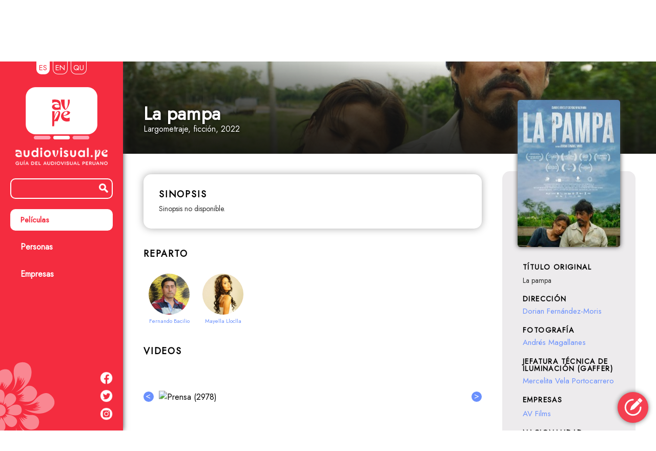

--- FILE ---
content_type: text/html; charset=UTF-8
request_url: https://audiovisual.pe/es/titulo/2197/la-pampa
body_size: 68101
content:
<!DOCTYPE html>
<html lang="es">

    <head>

        <title>La pampa (2022) | audiovisual.pe - Guía del audiovisual peruano</title>
        <meta charset="utf-8">
        <meta name="viewport" content="width=device-width, initial-scale=1">
        <meta name="description" content="">
        <meta property='og:url' content="https://audiovisual.pe/titulo/2197/la-pampa" />
        <meta property='og:image' content="https://audiovisual.pe/imagenes/contenido/la-pampa-av-1685497937.jpg" />
        <meta property='og:type' content=" video.movie " />
        <meta property='og:title' content="La pampa (2022) | audiovisual.pe - Guía del audiovisual peruano" />
        <meta property='og:site_name' content="audiovisual.pe" />
        <meta property='og:description' content="" />
        <meta property='fb:app_id' content="" />
        <meta name="author" content="audiovisual.pe">
        <meta name="keywords" itemprop="keywords" content="audiovisual, perú, cine peruano, largometrajes">
        <link rel="shortcut icon" href="https://audiovisual.pe/imagenes/sitio/avpe-favicon.ico">
        <link rel="stylesheet" href="https://fonts.googleapis.com/css?family=Jost">

        <!-- Global site tag (gtag.js) - Google Analytics -->
        <script async src="https://www.googletagmanager.com/gtag/js?id=G-DDF5T187FD"></script>
        <script>
        window.dataLayer = window.dataLayer || [];
        function gtag(){dataLayer.push(arguments);}
        gtag('js', new Date());
        gtag('config', 'G-DDF5T187FD');
        </script>

    </head>

    <style>

        * {
            box-sizing: border-box;
            font-family: 'Jost';  /* Montserrat */
        }

        .transicion {
            transition: all 300ms;
        }

        body {
            margin: 0px;
            overflow-x:hidden;
        }

        h1 {
            margin: 0px;
            padding: 0px;
            color: #333;
            font-weight: 600;
            font-size: 36px;
            line-height: 0.9em;
        }

        .h1-seccion {
            letter-spacing: 0.1em;
            color:#fff;
            /*text-shadow:0px 0px 10px #888;*/
        }

        .h1-elemento {
            color:#fff;
            text-shadow: 0px 0px 5px #000;
        }

        .h1-sub-elemento {
            margin: 0px;
            padding: 0px;
            color: #fff;
            text-shadow: 0px 0px 5px #000;
            font-weight: normal;
            font-size:16px;
            line-height: 1em;
        }

        h2 {
            margin: 0px;
            padding: 0px;
            color: #000;
            font-weight: 600;
            font-size:18px;
            line-height: 1em;
            text-transform: uppercase;
            letter-spacing: 0.1em;
        }

        .h2-seccion-subtitulo {
            margin: 0px;
            padding: 0px;
            color: #fff;
            font-weight: normal;
            font-size:18px;
            line-height: 1em;
            color: #fff;
            /*text-shadow:0px 0px 10px #888;*/
        }

        .h2-reducido {
            margin: 0px;
            padding: 0px;
            color: #000;
            font-weight: 600;
            font-size:14px;
            line-height: 1em;
            text-transform: uppercase;
        }

        h3 {
            margin: 0px;
            padding: 0px;
            color: #000;
            font-weight: 600;
            font-size:17px;
            line-height: 1em;
            letter-spacing: 0.1em;
        }

        p {
            margin:0px;
            line-height:1.3em;
            color:#333;
            font-size:14px;
        }

        .inicial-mayuscula {
            text-transform: lowercase;
        }

        .inicial-mayuscula:first-letter {
            text-transform: uppercase;
        }

        a {
            text-decoration: none;
            color: #6a90fd; /* #c00; */
            font-size:15px;
        }

        a:hover {
            text-decoration: underline;
        }

        .a-boton:hover {
            text-decoration: none;
        }

        #div-seccion-buscar-cabecera {
            width:100%;
            padding:40px;
            background-color:#555;
        }

        .div-seccion-contenido {
            width: 100%;
            padding: 40px;
        }

        #div-seccion-empresas-lista {
            float: left;
            width: 100%            
        }

        .div-seccion-empresas-lista-item {
            display: inline-block;
            margin: 0px 15px 15px 0px;
            padding: 7px 15px;
            border-radius: 20px;
            background-color: #edebed;
            font-weight: 600;
            cursor: pointer;
        }

        #div-seccion-empresas-mapa {
            float: right;
            width: 15%;
            padding-bottom: 20px;            
            max-width:200px;
        }

        #img-seccion-empresas-mapa {
            width:100%;
            max-width:200px;
        }

        .div-elemento {
            width: 100%;
            padding: 40px;
        }

        .elemento-panel {
            display:table-cell;
            vertical-align:top;
        }

        .elemento-panel-izquierda {
            width:calc(100%-260px);
            padding-right:40px;
        }

        .elemento-panel-derecha {
            width:260px;
            max-width:260px;
            
        }

        .elemento-panel-derecha-contenido-proyecto {
            width: 100%;
            margin-top: -155px;
        }

        .elemento-panel-derecha-contenido-persona {
            width: 100%;
            margin-top: -140px;
            margin-bottom: 0px;
        }

        .elemento-panel-derecha-contenido-empresa {
            width: 100%;
            margin-top: -140px;
            margin-bottom: 0px;
        }

        .elemento-panel-derecha-contenido-texto {
            width: 100%;
            
            
            background-color: #edebed;
            border-radius: 15px;
            text-align: left;
        }

        .div-galeria-elemento {
            display: table-cell;
            border-right: 10px solid transparent;
        }

        .a-galeria:hover {
            text-decoration: none;
        }

        .enlace {
            color: #6a90fd;
            font-size:14px;
        }

        .div-corte-lineas-2 {
            overflow: hidden;
            text-overflow: ellipsis;
            display: -webkit-box;
            -webkit-line-clamp: 2;
            -webkit-box-orient: vertical;
        }

        .div-corte-lineas-3 {
            overflow: hidden;
            text-overflow: ellipsis;
            display: -webkit-box;
            -webkit-line-clamp: 3;
            -webkit-box-orient: vertical;
        }

        .no-focus:focus {
            outline: none;
        }

        #contenido {
            min-height: 100vh;
            margin-left: 240px;
            width: calc(100% - 240px);
        }

        #contenido-yield {
            min-height: calc(100vh - 130px);
        }

        #menu-ancho {
            position: relative;
            width: 100%;
            min-height: 100%;
        }

        #menu-angosto {
            position: relative;
            width: 100%;
            min-height: 100%;
            display: none;
            visibility: hidden;
        }

        #menu {
            position: fixed;
            width: 240px;
            height: 100%;
            background-color: #f42c3f;
            overflow-y: scroll;
            -ms-overflow-style: none;
            scrollbar-width: none;
            box-shadow:0px 0px 10px #444;
            background-image:url('/imagenes/sitio/flor120.png');
            background-image:url('/imagenes/sitio/flor-menu.svg');
            background-size: auto 140px;
            background-repeat: no-repeat;
            background-position: left bottom;
        }

        #menu::-webkit-scrollbar {
            display: none;
        }

        #menu > * > a { 
            text-decoration: none;
        }

        .menu-opcion { 
            width: 100%;
            margin: 10px 0px;
            padding: 10px 20px;
            border-radius:10px;
            color: #fff;
            font-weight: bold;
            cursor: pointer;
            font-size:16px;
        }

        .menu-opcion:hover { 
            color: #f42c3f;
            background-color: #f98792;
        }

        .menu-opcion-seleccionado { 
            width: 100%;
            margin: 10px 0px;
            padding: 10px 20px;
            border-radius:10px;
            color: #f42c3f;
            font-weight: bold;
            cursor: pointer;
            background-color: #fff;
        }

        .menu-opcion-seleccionado:hover { 
            
        }

        .enlace-localizacion-div {
            display: table-cell;
            padding: 0px 3px;
        }

        .enlace-localizacion-div-interior {
            padding: 1px 4px;
            border: 1px solid #fff;
            border-top: 0px;
            border-radius: 0px 0px 10px 10px;
            font-size: 11px;
            font-weight: 400;
        }

        .enlace-localizacion-div-interior-seleccionado {
            background-color: #fff;
        }

        .enlace-localizacion {
            color: #fff;
        }

        .enlace-localizacion-seleccionado {
            color: #f42c3f;
        }

        #div-inicio {
            width:100%;
            padding:0px 40px 40px 40px;
        }

        #div-inicio-imagen {
            width:100%;
            padding:0px 40px;
        }

        #div-inicio-nosotros {
            display:table;
            width:100%;
            margin-top:20px;
            padding:0px 80px;
            text-align:left;
        }

        #div-inicio-nosotros-texto {
            width:100%;
            padding-left:40px;
        }

        #img-inicio-nosotros {
            float: right;
            width: 30%;
            margin-left: 20px;
            margin-top: -20px;
        }

        #div-inicio-contenido {
            width: 100%;
            margin-top:20px;
            padding: 0px 80px;            
        }

        #div-inicio-contenido-secciones {
            display: table;
            margin-left: -20px;
            width: calc(100% + 40px);
            border-collapse: separate;
            border-spacing: 40px 0px;
        }

        .div-inicio-contenido-seccion {
            position: relative;
            display: table-cell;
            width: 33%;
            background-color: #fff;
            border-radius: 15px;
            box-shadow: 0px 0px 15px #aaa;
            text-align: center;            
        }

        .div-inicio-contenido-seccion:hover {
            box-shadow: 0px 0px 15px #777;
        }

        #div-fotograma {
            width: 100%;
            height: 180px;
            background-color: #333;
            background-repeat: no-repeat;
            background-attachment: fixed;
            background-size: calc(100% - 240px) auto;
            background-position: 240px -30px;
                            height: 300px;
                                        background-position-y: -150px;
            ;;

        }

        #div-fotograma-cover {
            background: linear-gradient(190deg, rgba(0,0,0,0) 40%, rgba(17,17,17,0.5) 70%, rgba(17,17,17,0.75) 100%),
                        linear-gradient(to bottom, rgba(0,0,0,0) 40%, rgba(17,17,17,0.3) 70%, rgba(17,17,17,0.5) 80%, rgba(17,17,17,0.75) 100%);
            width: 100%;
            height: 100%;
            padding:20px 300px 40px 40px;
        }

        .div-enmarcado {
            width: 100%;
            padding: 30px;
            background-color: #fff;
            border-radius: 15px;
            box-shadow: 0px 0px 15px #aaa;
        }

        .div-galeria-deslizable-wrapper {
            width: 700%;
        }

        .div-galeria-deslizable {
            display: table;
/*            border-collapse: separate;
            border-spacing: 10px;*/
            height: 120px;
            float: left;
        }

        .galeria-boton-wrapper {
            float: left;
            width: 30px;
            height: 100%;
            padding-top: 50px;
            cursor: pointer;
        }

        .galeria-boton-wrapper-izquierda {
            padding-right:10px;
        }

        .galeria-boton-wrapper-derecha {
            padding-left:10px;
        }

        .galeria-boton-wrapper:hover > * {
            font-weight:600;
        }

        .galeria-boton {
            display:inline-block;
            position:relative;
            width:100%;
            padding-top:100%;
            border-radius:10px;
            background-color:#6a90fd;
            color: #fff;
            line-height: 20px;
            user-select: none; 
        }

        .boton {
            padding: 5px;
            background-color: #333;
            border-radius: 5px;
            font-size: 10px;
            text-align: center;
            color: #eee;
            cursor: pointer;
        }

        .tabla-busqueda-simple {
            width: 100%;
            /*border-collapse: collapse;*/
            border-spacing: 0px;
        }

        .tabla-busqueda-simple td {
            border-top: 1px solid #ccc;
        }

        .tabla-busqueda-simple th {
            /*border-top: 0px;*/
            border-bottom: 2px solid #aaa;  /* #f42c3f */
        }

        .tabla-busqueda-simple th {
            padding: 5px;
        }

        .tabla-busqueda-simple td {
            padding: 6px;
        }

        .texto-buscar {
            float:left;
            border:0px;
            background-color:rgba(0,0,0,0);
            color: #fff;
        }

        .texto-buscar-menu {
            height:20px;
            width:calc(100% - 25px);
            margin-top:2px;
            font-size:19px;
        }

        .texto-buscar-pagina {
            margin-top: 0px;
            width: calc(100% - 55px);
            font-size: 36px;
            padding-top:0px;
        }

        #texto-buscar-menu:-webkit-autofill
        {
            -webkit-text-fill-color: #fff !important;
            -webkit-box-shadow: 0 0 0 30px #f42c3f inset !important;
        }

        #texto-buscar-pagina:-webkit-autofill
        {
            -webkit-text-fill-color: #333 !important;
            -webkit-box-shadow: 0 0 0 30px #fff inset !important;
        }

        .texto-buscar::placeholder {
            position: absolute;
            color: #caa;
            font-size: 0.9em;
            transition: opacity linear 300ms;
            overflow: hidden;
            text-overflow: ellipsis;
            opacity: 0.9;
            top:-2px;
        }

        .texto-buscar-ph-oculto::placeholder {
            opacity: 0;
        }

        #div-buscar-titulo {
            display: table-cell;
            padding: 16px 16px 0px 0px;
        }

        .div-buscar-resultado-cabecera {
            width:100%;
            padding:30px 30px 20px 30px;
            background-color:#fc6;
        }

        .div-buscar-resultado-cabecera * {
            color:rgba(0,0,0,0.55); /* color:#960; */
        }

        .div-buscar-resultado-cabecera a {
            font-weight: 400;
            text-decoration: underline;
        }

        .span-buscar-cabecera-navegar {
            font-size:20px;
            color:rgba(0,0,0,0.25); /* color: #da4;*/
        }

        .span-buscar-cabecera-navegar > a {
            font-size:20px;
        }

        .div-buscar-resultado-cuerpo {
            width:100%;
            padding:20px 30px 20px 30px;            
        }

        .div-buscar-resultado-cuerpo * {
            font-size: 16px;
        }

        .div-personas-area {
            display: inline-block;
            min-width: 200px;
            width: calc(50% - 45px);
            vertical-align: top;
            margin: 0px 20px 40px 20px;
            padding: 30px;
            background-color: #fff;
            border-radius: 15px;
            box-shadow: 0px 0px 15px #aaa;
            text-align: center;            
        }

        .div-personas-area:hover {
            box-shadow: 0px 0px 15px #777;
        }

        .div-personas-area-cabecera-titulo {
            float:left;
            display: inline-block;
            width:50%; 
            text-align: left;
        }

        .div-personas-area-cabecera-personas {
            float:right;
            display: inline-block;
            width: 50%;
            text-align: right;
        }

        .div-personas-area-profesion-contenido {
            width:100%;
            max-height:400px;
            margin-top:20px;
            overflow-y:scroll;
        }

        .div-personas-area-profesion-contenido::-webkit-scrollbar {
            background-color: #fff;
            width: 10px;
        }

        .div-personas-area-profesion-contenido::-webkit-scrollbar-track {
            background-color: #edebed;
            border-radius: 5px;
        }

        .div-personas-area-profesion-contenido::-webkit-scrollbar-thumb {
            background-color: #6a90fd;
            border-radius: 5px;
        }

        .div-areas-profesion {
            width: 100%;
            /* max-height: 500px; */
            margin-bottom: 40px;
            padding: 30px;
            background-color: #fff;
            border-radius: 15px;
            box-shadow: 0px 0px 15px #aaa;
        }

        .div-areas-profesion-cabecera-titulo {
            float:left;
            display: inline-block;
            width:50%; 
            text-align: left;
        }

        .div-areas-profesion-cabecera-personas {
            float:right;
            display: inline-block;
            width: 50%;
            text-align: right;
        }

        #div-footer {
            width: 100%;
            height: 130px;
            padding: 0px 40px 0px 40px;
        }

        #div-footer-interior {
            display: grid;
            grid-template-columns: 1fr 2fr;
            gap: 20px;
            width:100%;
            height: 100%;
            padding:30px 40px 20px 40px;
            background-color:#edebed;
            border-radius:15px 15px 0px 0px;
            text-align:right;
            overflow: hidden;
        }

        #div-footer-interior-parte1 {
            text-align: left;
        }

        .img-footer {
            height:70px;
            opacity: 0.9;
        }

        @media all and (max-width: 1100px) {

            h1 {
                font-size: 28px;
            }

            #div-inicio-nosotros {
                padding:0px 40px;
            }

            #div-inicio-contenido {
                padding: 0px 40px;
            }
            
            .div-personas-area-cabecera-titulo {
                display: block;
                width: 100%; 
                text-align: center;
            }

            .div-personas-area-cabecera-personas {
                display: block;
                width: 100%;
                text-align: center;
            }

            #div-seccion-empresas-lista {

            }

            #div-seccion-empresas-mapa {
                width: 25%            
            }

            #div-fotograma {
                background-size: calc(1100px - 240px) auto;
            }

        }

        @media all and (max-width: 900px) {
            #contenido {
                margin-left:50px;
                width:calc(100% - 50px);
            }

            #menu {
                width: 50px;
            }

            #menu-ancho {
                width: 100%;
                display: none;
                visibility: hidden;
            }

            #menu-angosto {
                width: 100%;
                display: inherit;
                visibility: visible;
            }

            #div-inicio {
                padding:0px 40px 40px 40px;
            }

            #div-inicio-imagen {
                padding:0px 0px;
            }

            #div-inicio-nosotros {
                padding:0px 20px;
            }

            #div-inicio-nosotros-texto {
                padding-left:0px;
            }

            #img-inicio-nosotros {
                width: 35%;
            }

            #div-inicio-contenido {
                padding: 0px 20px;
            }

            .div-seccion-contenido {
                width: 100%;
                padding: 30px;
            }

            .div-personas-area {
                padding: 25px 15px;
            }

            .div-areas-profesion {
                padding: 25px 15px;
            }

            #div-seccion-empresas-lista {

            }

            #div-seccion-empresas-mapa {
                width: 30%            
            }

            #div-fotograma {
                background-size: calc(100% - 50px) auto;
                background-position: 50px -30px;
                height: 180px;
                background-position-y: -10px;
                                    background-position-y: -50px;
                ;;

            }

            #div-fotograma-cover {
                padding: 20px 40px 40px 40px;
            }

            .elemento-panel {
                display: table-row;
                width: 100%;
            }

            .elemento-panel-derecha-contenido-proyecto {
                margin-top: 0px;
            }

            .elemento-panel-derecha-contenido-persona {
                margin-top: 0px;
                margin-bottom: 40px;
            }

            .elemento-panel-derecha-contenido-empresa {
                margin-top: 0px;
                margin-bottom: 40px;
            }

        }


        @media all and (max-width: 600px) {

            h1 {
                font-size: 26px;
            }

            .columna-opcional {
                display: none;
            }

            #div-inicio {
                padding:0px 30px 30px 30px;
            }

            #div-inicio-nosotros {
                padding:0px 0px;
            }

            #img-inicio-nosotros {
                width: 45%;
            }

            #div-inicio-contenido {
                padding: 0px 0px;
            }

            #div-inicio-contenido-secciones {
                display: inline-block;
                margin-top: 0px;
                margin-left: 0px;
                width: 100%;
                padding: 0px 20px;
            }

            .div-inicio-contenido-seccion {
                display: inline-block;
                width: 100%;
                margin-bottom: 40px;
                text-align: center;
                border-radius: 15px;
            }

            #div-seccion-buscar-cabecera {
                padding:30px;
            }

            .div-areas-profesion-cabecera-titulo {
                display: block;
                width: 100%; 
                text-align: center;
            }

            .div-areas-profesion-cabecera-personas {
                display: block;
                width: 100%;
                text-align: center;
            }

            #div-seccion-empresas-lista {
                text-align: center;
            }

            #div-seccion-empresas-mapa {
                width: 100%;
                max-width: none;            
            }

            #div-fotograma-cover {
                padding: 20px 30px 30px 30px;
            }

            .div-personas-area {
                width: calc(100% - 40px);
                margin: 0px 20px 40px 20px;
            }

            .div-elemento {
                padding: 30px;
            }

            .elemento-panel-derecha-contenido-texto {
                padding: 170px 20px 20px 30px;
            }

            .div-enmarcado {
                padding: 0px;
                box-shadow: 0px 0px 0px;
            }

            #div-buscar-titulo {
                display: none;
            }

            #div-footer {
                height: inherit;
                padding:0px 30px 0px 30px;
            }

            #div-footer-interior {
                grid-template-columns: 1fr;
                padding: 30px 20px 20px 20px;
            }

            #div-footer-interior > div {
                text-align: center;
            }

            .img-footer {
                height: auto;
                max-width: 65%;
                max-height: 100%;
            }

        }

    </style>

<script>

    const oMediaQueryMovil = window.matchMedia('(max-width: 900px)');
    const oMediaQueryEscritorio = window.matchMedia('(min-width: 901px)');

    oMediaQueryMovil.addListener(fAdaptarPantallaMovilListener);
    oMediaQueryEscritorio.addListener(fAdaptarPantallaEscritorioListener);

    function fAdaptarPantallaMovilListener(e) {
        if (e.matches) fAdaptarPantallaMovil();
    }

    function fAdaptarPantallaEscritorioListener(e) {
        if (e.matches) fAdaptarPantallaEscritorio();
    }

    function fAdaptarPantallaMovil() {
        d = document.getElementById("div-fotograma");
        if (d) {

        }
    }

    function fAdaptarPantallaEscritorio() {
        d = document.getElementById("div-fotograma");
        if (d) {

        }
    }

</script>

    <script>
        iGaleriaPeliculasPaso = 270;
        iGaleriaVideosPaso = 223;
        iGaleriaImagenesPaso = 320;

        function fIntercambiarValorEstilo(o,sp,v1,v2) {
            if (o.style[sp] == v1) o.style[sp] = v2;
            else o.style[sp] = v1;
            return true;
        }

        function fIntercambiarClase(o,c1,c2) {
            o.classList.toggle(c1);
            o.classList.toggle(c2);
        }        

        function fStripHtml(html) {
            let tmp = document.createElement("DIV");
            tmp.innerHTML = html;
            return tmp.textContent || tmp.innerText || "";
        }

    </script>

    <body>

        <div id="menu" style="">

            <div id="menu-ancho" style="">

                <div class="" style="width:100%;height:40px;margin-bottom:10px;text-align:center;">

                    <div style="display:inline-block">
                        <div style="display:table">
                            <div class="enlace-localizacion-div">
                                <div class="enlace-localizacion-div-interior enlace-localizacion-div-interior-seleccionado">
                                    <a href="https://audiovisual.pe/es/titulo/2197/la-pampa" class="enlace-localizacion enlace-localizacion-seleccionado">ES</a>
                                </div>
                            </div>
                            <div class="enlace-localizacion-div">
                                <div class="enlace-localizacion-div-interior ">
                                    <a href="https://audiovisual.pe/en/title/2197/la-pampa" class="enlace-localizacion ">EN</a>
                                </div>
                            </div>
                            <div class="enlace-localizacion-div">
                                <div class="enlace-localizacion-div-interior ">
                                    <a href="https://audiovisual.pe/qu/suti/2197/la-pampa" class="enlace-localizacion ">QU</a>
                                </div>
                            </div>
                        </div>
                    </div>
                    
                </div>

                <div style="width:100%;margin-bottom:10px;">
                    <a href="https://audiovisual.pe/es">
                        <img src="/imagenes/sitio/logo200.png" style="width:140px;margin:0px 50px 0px 50px;">
                    </a>
                    <a href="https://audiovisual.pe/es">
                        <img src="/imagenes/sitio/descriptor200-es.png" style="width:180px;margin:10px 30px 0px 30px;">
                    </a>
                </div>

                <script>

                    function formulario_buscar_llenar_texto () {
                        if (!document.formulario_buscar.checkValidity()) document.formulario_buscar.envio.click();
                        else { 
                            window.location.href = 'https://audiovisual.pe/es/buscar/' + document.formulario_buscar.texto.value.replace(/\\|\/|\?/g,'');
                        }
                    }

                </script>

                <div class="" style="width:100%;height:60px;padding:10px 20px;text-align:center">
                    <div class="" style="width:100%;height:40px;padding:5px 6px;text-align:center;border:2px solid #fff;border-radius:10px;">
                        <form method="GET" action="https://audiovisual.pe/buscar" id="formulario_buscar" name="formulario_buscar" accept-charset="UTF-8" enctype="multipart/form-data" onSubmit="formulario_buscar_llenar_texto();return false;">
                            <input type="textbox" id="texto-buscar-menu" name="texto" class="texto-buscar texto-buscar-menu no-focus" maxlength="25" placeholder="" style="" value="" required />
                            <div class="" onClick="formulario_buscar_llenar_texto();" style="float:left;width:20px;margin-top:3px;margin-left:5px;cursor:pointer;"><img src="/imagenes/sitio/icono-buscar.png" style="width:18px;"></div>
                            <input type="submit" id="buscar-envio-menu" name="envio" style="display:none;visibility:hidden">
                        </form>
                    </div>
                </div>

                <div style="width:100%;padding:0px 20px;">
                                            <a class="a-boton" href="/es/peliculas" style="">
                            <div class="menu-opcion-seleccionado" style="">
                                Películas
                            </div>
                        </a>
                                            <a class="a-boton" href="/es/personas" style="">
                            <div class="menu-opcion" style="">
                                Personas
                            </div>
                        </a>
                                            <a class="a-boton" href="/es/empresas" style="">
                            <div class="menu-opcion" style="">
                                Empresas
                            </div>
                        </a>
                                    </div>

                <div style="width:100%;height:145px;">
                    <!-- espacio para iconos redes -->
                    <!--img src="/imagenes/sitio/colaboraconavpe.png" style="display:inline-block;width:100%;cursor:pointer;" onclick="window.open('https://www.paypal.com/paypalme/audiovisualpe','_blank')"-->
                </div>
                <div style="position:absolute;bottom:0;left:0;width:100%;padding:20px;">
                    <div style="width:100%;height:25px;margin-top:10px;text-align:right">
                        <a href="https://www.facebook.com/audiovisual.peruano" target="_new" style="display:inline-block;"><img src="/imagenes/sitio/icono-fb.png" style="width:25px;display:block;"></a>
                    </div>
                    <div style="width:100%;height:25px;margin-top:10px;text-align:right">
                        <a href="https://www.twitter.com/audiovisual_pe" target="_new" style="display:inline-block;"><img src="/imagenes/sitio/icono-tw.png" style="width:25px;display:block;"></a>
                    </div>
                    <div style="width:100%;height:25px;margin-top:10px;text-align:right">
                        <a href="https://www.instagram.com/audiovisual_pe" target="_new" style="display:inline-block;"><img src="/imagenes/sitio/icono-ig.png" style="width:25px;display:block;"></a>
                    </div>
                </div>

            </div>

            <div id="menu-angosto" style="padding:10px;">
                <a href="https://audiovisual.pe/es">
                    <img src="/imagenes/sitio/logo50mini.png" style="width:100%">
                </a>

                <div id="menu-angosto-opciones" style="margin-top:20px;padding:2px;">
                    <a href="https://audiovisual.pe/es/buscar">
                        <img src="/imagenes/sitio/icono-buscar.png" style="width:100%;margin-top:10px;">
                    </a>

                                            <a class="a-boton" href="/es/peliculas" style="">
                            <img src="/imagenes/sitio/icono-peliculas.png" style="width:100%;margin-top:10px;">
                        </a>
                                            <a class="a-boton" href="/es/personas" style="">
                            <img src="/imagenes/sitio/icono-personas.png" style="width:100%;margin-top:10px;">
                        </a>
                                            <a class="a-boton" href="/es/empresas" style="">
                            <img src="/imagenes/sitio/icono-empresas.png" style="width:100%;margin-top:10px;">
                        </a>
                    
                </div>

                <div style="width:100%;height:145px;">
                    <!-- espacio para iconos redes -->
                </div>
                <div style="position:absolute;bottom:0;left:0;width:100%;padding:20px 0px;">
                    <div style="width:100%;height:25px;margin-top:10px;text-align:center">
                        <a href="https://www.facebook.com/audiovisual.peruano" target="_new" style="display:inline-block;"><img src="/imagenes/sitio/icono-fb.png" style="width:25px;display:block;"></a>
                    </div>
                    <div style="width:100%;height:25px;margin-top:10px;text-align:center">
                        <a href="https://www.twitter.com/audiovisual_pe" target="_new" style="display:inline-block;"><img src="/imagenes/sitio/icono-tw.png" style="width:25px;display:block;"></a>
                    </div>
                    <div style="width:100%;height:25px;margin-top:10px;text-align:center">
                        <a href="https://www.instagram.com/audiovisual_pe" target="_new" style="display:inline-block;"><img src="/imagenes/sitio/icono-ig.png" style="width:25px;display:block;"></a>
                    </div>
                </div>

            </div>

        </div>
        
        <div id="contenido" style="">

            <div id="contenido-yield" style="width:100%;background-image:url('/imagenes/sitio/abajo-flores-blanco.png');background-size:75%;background-repeat:no-repeat;background-position:bottom;">
                

    <script>
        window.onload = function() {
            window.scrollTo(0, 120);
        };
    </script>


<div style="width:100%;">

    <div id="div-fotograma" style="width:100%;background-image:url('/imagenes/contenido/la-pampa-av-1685497937_1500h.jpg');">

        <div id="div-fotograma-cover" style="">

            <div style="position:relative;width:100%;height:100%;">
                <div style="position:absolute;bottom:0;left:0">

                    <div style="width:100%;padding-top:0px;">
                        <h1 class="h1-elemento">La pampa</h1>
                    </div>
                    <div style="width:100%;padding-top:6px;">
                        <p class="h1-sub-elemento">Largometraje<span style="text-transform:lowercase">, Ficción</span>, 2022</p>
                    </div>
                    
                </div>
            </div>

        </div>

    </div>

    <div style="width:100%;">

        <div class="div-elemento" style="">

            <div style="display:table;width:100%;">
            
                <div class="elemento-panel elemento-panel-izquierda" style="">

                    <div class="div-enmarcado" style="margin:0px;">
                        <div style="width:100%;padding-bottom:10px;">
                            <h2>sinopsis</h2>
                        </div>
                        <div style="width:100%;">
                            <p>
                                                            <p class="inicial-mayuscula">sinopsis no disponible.</p>
                                                        </p>
                        </div>
                    </div>

                    <div style="width:100%;margin-top:40px;">

                                                    <div style="width:100%;margin-bottom:20px;">
                                <div style="width:100%;padding-bottom:20px;">
                                    <h2>reparto</h2>
                                </div>
                                <div style="width:100%;line-height:1.3em;">
                                    
                                        <a href="https://audiovisual.pe/es/persona/339/fernando-bacilio">
                                            <div style="display:inline-block;width:100px;padding:10px;">
                                                <div style="width:80px;height:80px;background-color:#888;border-radius:40px;overflow:hidden;">
                                                                                                            <img src="/imagenes/contenido/fernando-bacilio-25779-headshot-1467301112-ca-1468546754_200h.jpg" title="" style="width:80px;">
                                                                                                    </div>
                                                <div style="width:100%;margin-top:5px;height:1.8em;line-height:0.8em;text-align:center;overflow:hidden;">
                                                    <span style="font-size:11px;">Fernando Bacilio</span>
                                                </div>
                                            </div>
                                        </a>

                                    
                                        <a href="https://audiovisual.pe/es/persona/159/mayella-lloclla">
                                            <div style="display:inline-block;width:100px;padding:10px;">
                                                <div style="width:80px;height:80px;background-color:#888;border-radius:40px;overflow:hidden;">
                                                                                                            <img src="/imagenes/contenido/filecdn-ca-1437527605_200h.jpg" title="" style="width:80px;">
                                                                                                    </div>
                                                <div style="width:100%;margin-top:5px;height:1.8em;line-height:0.8em;text-align:center;overflow:hidden;">
                                                    <span style="font-size:11px;">Mayella Lloclla</span>
                                                </div>
                                            </div>
                                        </a>

                                                                    </div>
                            </div>
                        
                        
                        
                            <div style="width:100%;margin-bottom:20px;">
                                <div style="width:100%;padding-bottom:0px;">
                                    <h2>videos</h2>
                                </div>
                                <div style="width:100%;height:155px;margin-top:20px;">
                                    <div class="galeria-boton-wrapper galeria-boton-wrapper-izquierda" style="" onclick="e = document.getElementById('div-galeria-videos-deslizable'); m = parseInt(e.style.marginLeft); if (m < 0) {e.style.marginLeft = Math.min(m + iGaleriaVideosPaso,0) + 'px';}">
                                        <div class="galeria-boton transicion" style="">
                                            <div style="position:absolute;top:45%;left:45%;transform: translate(-50%, -50%);"><</div>
                                        </div>
                                    </div>
                                    <div style="float:left;width:calc(100% - 60px);height:100%;padding:0px 0px;">
                                        <div style="height:100%;overflow:hidden;">
                                            <div class="div-galeria-deslizable-wrapper" style="">
                                                <div id="div-galeria-videos-deslizable" class="div-galeria-deslizable transicion" style="margin-left:0px;">
                                                                                                            <script>sEmbedCode0 = "<div style='width:100%;background-color:#000;padding:1% 1%;text-align:left;'><div style='width:100%;padding-bottom:56%;position:relative;margin: 0 auto;'><iframe class='vidembclass' id='videmb-2978' style='position: absolute;' width='100%' height='100%' src='https://www.youtube.com/embed/56HGvIJEV2c?rel=0&amp;showinfo=0' frameborder='0' allowfullscreen></iframe></div></div>";</script>
                                                        <div style="float:left;display:block;margin-right:10px;width:213px;height:160px;cursor:pointer;overflow:hidden;" onclick="fModalActivarVideo(sEmbedCode0)">
                                                            <div style="position:relative;display:block;width:213px;height:120px;cursor:pointer;overflow:hidden;border-radius:10px;">
                                                                <img style="width:214px;position:absolute;top:50%;left:50%;transform:translate(-50%, -50%);" src="https://img.youtube.com/vi/56HGvIJEV2c/0.jpg" title="Prensa (2978)">
                                                            </div>
                                                            <div style="width:100%;padding:6px;text-align:center;">
                                                                <span class="enlace">Prensa</span>
                                                            </div>
                                                        </div>
                                                                                                    </div>
                                            </div>
                                        </div>
                                    </div>
                                    <div class="galeria-boton-wrapper galeria-boton-wrapper-derecha" style="" onclick="e = document.getElementById('div-galeria-videos-deslizable'); m = parseInt(e.style.marginLeft); d = (m + parseInt(e.clientWidth)) - 7 - parseInt(e.parentElement.parentElement.clientWidth); if (d > 0) {e.style.marginLeft = (m - Math.min(iGaleriaVideosPaso,d)) + 'px';}">
                                        <div class="galeria-boton transicion" style="">
                                            <div style="position:absolute;top:45%;left:50%;transform: translate(-50%, -50%);">></div>
                                        </div>
                                    </div>
                                </div>
                            </div>

                                                
                        
                            <div style="width:100%;margin-bottom:20px;">
                                <div style="width:100%;">
                                    <h2>imágenes</h2>
                                </div>
                                <div style="width:100%;height:173px;padding:20px 0px;">
                                    <div class="galeria-boton-wrapper galeria-boton-wrapper-izquierda" style="" onclick="e = document.getElementById('div-galeria-imagenes-deslizable'); m = parseInt(e.style.marginLeft); if (m < 0) {e.style.marginLeft = Math.min(m + iGaleriaPeliculasPaso,0) + 'px';}">
                                        <div class="galeria-boton transicion" style="">
                                            <div style="position:absolute;top:45%;left:45%;transform: translate(-50%, -50%);"><</div>
                                        </div>
                                    </div>
                                    <div style="float:left;width:calc(100% - 60px);height:100%;padding:0px 0px;">
                                        <div style="height:100%;overflow:hidden;">
                                            <div class="div-galeria-deslizable-wrapper" style="">
                                                <div id="div-galeria-imagenes-deslizable" class="div-galeria-deslizable transicion" style="margin-left:0px;">
                                                                                                                                                                        <img style="float:left;display:block;height:120px;margin-right:10px;border-radius:10px;cursor:pointer;" src="/imagenes/contenido/la-pampa-av-1685497937.jpg" title="5846" onclick="fModalActivarImagen('/imagenes/contenido/la-pampa-av-1685497937.jpg')">
                                                                                                                    <img style="float:left;display:block;height:120px;margin-right:10px;border-radius:10px;cursor:pointer;" src="/imagenes/contenido/lapampaafiche-av-1685497923.jpg" title="5845" onclick="fModalActivarImagen('/imagenes/contenido/lapampaafiche-av-1685497923.jpg')">
                                                                                                                                                            </div>
                                            </div>
                                        </div>
                                    </div>
                                    <div class="galeria-boton-wrapper galeria-boton-wrapper-derecha" style="" onclick="e = document.getElementById('div-galeria-imagenes-deslizable'); m = parseInt(e.style.marginLeft); d = (m + parseInt(e.clientWidth)) - 7 - parseInt(e.parentElement.parentElement.clientWidth); if (d > 0) {e.style.marginLeft = (m - Math.min(iGaleriaPeliculasPaso,d)) + 'px';}">
                                        <div class="galeria-boton transicion" style="">
                                            <div style="position:absolute;top:45%;left:50%;transform: translate(-50%, -50%);">></div>
                                        </div>
                                    </div>
                                </div>
                            </div>

                        
                    </div>

                    <div style="width:100%;padding:40px;padding-bottom:60px;">

                        <div style="width:100%;text-align:center;overflow:hidden;">

                            <script async src="https://pagead2.googlesyndication.com/pagead/js/adsbygoogle.js?client=ca-pub-3480254917026444"
                                crossorigin="anonymous"></script>
                            <!-- audiovisual.pe - horizontal -->
                            <ins class="adsbygoogle"
                                style="display:block"
                                data-ad-client="ca-pub-3480254917026444"
                                data-ad-slot="5767696027"
                                data-ad-format="auto"
                                data-full-width-responsive="true"></ins>
                            <script>
                                (adsbygoogle = window.adsbygoogle || []).push({});
                            </script>    

                        </div>

                    </div>

                </div>

                <div class="elemento-panel elemento-panel-derecha" style="">

                    <div class="elemento-panel-derecha-contenido-proyecto" style="">

                        <div style="width:100%;margin-top:10px;text-align:center;">
                                                            <img src='/imagenes/contenido/lapampaafiche-av-1685497923_200h.jpg' title='5845' style='width:200px;height:287px;border-radius:5px;box-shadow:0px 0px 10px #444;'>
                                                    </div>

                        <div class="elemento-panel-derecha-contenido-texto" style="margin-top:-154px;padding:170px 40px 40px 40px;">

                            <div style="width:100%;padding-top:10px;">
                                <h2 class="h2-reducido">título original</h2>
                            </div>
                            <div style="width:100%;padding-top:10px;">
                                <p>La pampa</p>
                            </div>
                            
                            
                            <div style="width:100%;">
                                                                                                                                                        <div style="width:100%;text-transform:uppercase;padding-top:20px;padding-bottom:7px;">
                                                <h2 class="h2-reducido">Dirección</h2>
                                            </div>
                                            <div style="width:100%;line-height:1.3em;word-wrap:break-word">
                                                                                                    <a href="https://audiovisual.pe/es/persona/321/dorian-fernandez-moris">Dorian&nbsp;Fernández-Moris</a>
                                                                                            </div>
                                                                                                                                                                                                                                            <div style="width:100%;text-transform:uppercase;padding-top:20px;padding-bottom:7px;">
                                                <h2 class="h2-reducido">Fotografía</h2>
                                            </div>
                                            <div style="width:100%;line-height:1.3em;word-wrap:break-word">
                                                                                                    <a href="https://audiovisual.pe/es/persona/3354/andres-magallanes">Andrés&nbsp;Magallanes</a>
                                                                                            </div>
                                                                                                                                                                <div style="width:100%;text-transform:uppercase;padding-top:20px;padding-bottom:7px;">
                                                <h2 class="h2-reducido">Jefatura técnica de iluminación (gaffer)</h2>
                                            </div>
                                            <div style="width:100%;line-height:1.3em;word-wrap:break-word">
                                                                                                    <a href="https://audiovisual.pe/es/persona/8029/mercelita-vela-portocarrero">Mercelita&nbsp;Vela&nbsp;Portocarrero</a>
                                                                                            </div>
                                                                                                                                        </div>

                            <div style="width:100%;padding-top:20px;">
                                <h2 class="h2-reducido">empresas</h2>
                            </div>
                            <div style="width:100%;padding-top:10px;line-height:1.3em;word-wrap:break-word">
                                                                                                            <a href="https://audiovisual.pe/es/empresa/221/av-films">AV&nbsp;Films</a><br>
                                                                                                </div>

                            <div style="width:100%;padding-top:20px;">
                                <h2 class="h2-reducido">nacionalidad</h2>
                            </div>
                            <div style="width:100%;padding-top:10px;">
                                                                                                            <p>Perú</p>
                                                                                                </div>

                            <div style="width:100%;padding-top:20px;">
                                <h2 class="h2-reducido">locaciones</h2>
                            </div>
                            <div style="width:100%;padding-top:10px;">
                                                                                                                                                                         
                                        -
                                                                                                </div>

                            <div style="width:100%;padding-top:20px;">
                                <h2 class="h2-reducido">idioma</h2>
                            </div>
                            <div style="width:100%;padding-top:10px;">
                                                                    <p style="text-transform:capitalize">español</p>
                                                            </div>

                            <div style="width:100%;padding-top:20px;">
                                <h2 class="h2-reducido">formato</h2>
                            </div>
                            <!--div style="width:100%;padding-top:10px;">
                                                                    <p>Digital</p>
                                                            </div-->
                            <div style="width:100%;padding-top:0px;">
                                                                    <p>Color</p>
                                                            </div>

                            
                            
                        </div>

                    </div>
                </div>

            </div>

        </div>

    </div>

</div>






            </div>
            <div id="div-footer" style="">
                <div id="div-footer-interior" style="">
                    <div id="div-footer-interior-parte1">
                        <b>Con información actualizada hasta agosto del 2023</b>
                    </div>
                    <div>
                        <img class="img-footer" src="/imagenes/sitio/logo-mincul-600-bn.png" style="">
                    </div>
                </div>
            </div>

        </div>

<style>

    #div-feedback {
        position: fixed;
        right: 15px;
        bottom: 85px;
        width: 320px;
        max-height: 580px;
        padding: 20px 25px;
        color: #fff;
        background-color: #f42c3f;
        border-radius: 20px;
        box-shadow:0px 0px 10px #666;
    }

    #div-feedback-interior-gracias {
        display: none;
        visibility: hidden;
        width: 100%;
        height: 100%;
        padding-top: 8vh;
        text-align: center;
        overflow-y: scroll;    
        -ms-overflow-style: none;
        scrollbar-width: none;
    }

    #div-feedback-interior-gracias::-webkit-scrollbar {
        display: none;
    }

    #div-feedback-interior {
        width: 100%;
        height: 100%;
        padding: 0px;
        overflow-y: scroll;    
        -ms-overflow-style: none;
        scrollbar-width: none;
    }

    #div-feedback-interior::-webkit-scrollbar {
        display: none;
    }


    .div-feedback-activo {
        opacity: 0.96;
        height: calc(95vh - 90px);
    }

    .div-feedback-activo:hover {
        opacity: 1;
    }

    .div-feedback-inactivo {
        opacity: 0;
        height: 0px;
    }

    #boton-feedback {
        position: fixed;
        right: 15px;
        bottom: 15px;
        width: 60px;
        height: 60px;
        background-color: #f42c3f;
        border-radius: 30px;
        padding: 6px 6px 8px 8px;
        cursor: pointer;
        box-shadow:0px 0px 10px #666;
    }

    .boton-feedback-activo:hover {
        opacity: 1;
    }

    .boton-feedback-inactivo {
        opacity: 0.9;
    }

    .boton-feedback-inactivo:hover {
        opacity: 1;
    }

    .boton-envio-feedback {
        font-weight: 400;
        background-color: #fff;
        color: #f42c3f;
        padding: 5px 10px;
        border-radius: 5px;
        cursor: pointer;
    }

</style>    

<script>

    bViendoMensajeFeedbackEnviado = false;

    function fMostrarOcultarFeedback () {
        if (bViendoMensajeFeedbackEnviado) window.setTimeout(fFeedbackVolver, 300);
        fIntercambiarClase(document.getElementById('div-feedback'),'div-feedback-activo','div-feedback-inactivo');
        fIntercambiarClase(document.getElementById('boton-feedback'),'boton-feedback-activo','boton-feedback-inactivo');
    }

    function formulario_feedback_submit_click () {
        if (!document.formulario_feedback.checkValidity()) document.formulario_feedback.envio.click();
        else {
            sFeedbackUrl = document.formulario_feedback.backurl.value;
            sFeedbackMensaje = fStripHtml(document.formulario_feedback.mensaje.value);
            sFeedbackNombre = fStripHtml(document.formulario_feedback.nombre.value);
            sFeedbackEmail = document.formulario_feedback.email.value;

            var oXhttp = new XMLHttpRequest();
            var sXhttpData = {_token:"4Lq9ltO0xipAKyG1XdUbaEyc4SfeBbwhEVC1NhkD", url:sFeedbackUrl, mensaje:sFeedbackMensaje, nombre:sFeedbackNombre, email:sFeedbackEmail};
            var sXhttpRespuesta = "";
            oXhttp.open("POST", "https://audiovisual.pe/feedback", true); 
            oXhttp.setRequestHeader("Content-Type", "application/json");
            oXhttp.onreadystatechange = function() {
                if (this.readyState == 4) {
                    if (this.status == 200) {  // exito
                        sXhttpRespuesta = this.responseText;
                        fXhttpRespuesta(sXhttpRespuesta);
                    } else fXhttpError(this.responseText);
                } 
            };
            oXhttp.send(JSON.stringify(sXhttpData));

            function fXhttpRespuesta (r) {

                if (r) {
                    document.getElementById('div-feedback-interior').style.display = "none";
                    document.getElementById('div-feedback-interior').style.visibility = "hidden";
                    document.getElementById('div-feedback-interior-gracias').style.display = "inherit";
                    document.getElementById('div-feedback-interior-gracias').style.visibility = "visible";
                    bViendoMensajeFeedbackEnviado = true;
                }

            }

            function fXhttpError (s) {

                //TODO error de envio
                document.getElementById('div-feedback-interior').innerHTML = "Un error...";

            }

        }
    }

    function fFeedbackVolver () {
        document.getElementById('div-feedback-interior-gracias').style.display = "none";
        document.getElementById('div-feedback-interior-gracias').style.visibility = "hidden";
        document.getElementById('div-feedback-interior').style.display = "inherit";
        document.getElementById('div-feedback-interior').style.visibility = "visible";

        document.getElementById('feedback-mensaje').value = "";
        document.getElementById('feedback-nombre').value = "";
        document.getElementById('feedback-email').value = "";

        bViendoMensajeFeedbackEnviado = false;
    }

</script>

        <div id="div-feedback" class="div-feedback-inactivo transicion" style="">

            <div id="div-feedback-interior-gracias"style="">
                <span style="font-size:24px;">¡Gracias por escribirnos!</span><br>
                <span style="font-size:18px;">Si dejaste tu correo, te responderemos en breve.</span><br><br>
                <div style="display:inline-block;padding:10px 40px;font-size:20px;font-weight:800;border:2px solid #fff;border-radius:10px;cursor:pointer" onclick="fMostrarOcultarFeedback()">OK</div>
            </div>

            <div id="div-feedback-interior"style="">

                <div style="width:100%;margin-top:5px;margin-bottom:15px;font-size:20px;font-weight:600;line-height:1.0em">
                    Bienvenido a audiovisual.pe                </div>
                <div style="width:100%;margin-top:5px;margin-bottom:15px;font-size:14px;font-weight:400;line-height:1.1em">
                                                                                            Esta es la información que tenemos sobre <span style="font-weight:600;">La pampa</span>.
                            Puedes enviarnos información complementaria o corregida sobre esta película.<br />
<br />
También puedes usar este espacio para dejarnos una consulta o el comentario que desees.
                                                            </div> 

                <form method="POST" action="" id="formulario_feedback" name="formulario_feedback" accept-charset="UTF-8" enctype="multipart/form-data" onSubmit="formulario_feedback_submit_click();return false;">
                <table class="tabla-formulario-mensaje" style="width:100%;" cellspacing="0px;">
                    <input name="backurl" type="hidden" value="https://audiovisual.pe/es/titulo/2197/la-pampa">
                    <input type="submit" id="submit-envio-feedback" name="envio" style="display:none;visibility:hidden">
                    <tr>
                    <td style="width:100%">
                        <div style="width:100%">
                        <textarea id="feedback-mensaje" name="mensaje" class="no-focus" maxlength="3000" placeholder="Escribe aquí tu mensaje" style="width:100%;height:18vh;max-height:200px;resize:none;padding:5px;border-radius:10px;border:0px" required></textarea>
                        </div>
                    </td>
                    </tr>
                    <tr>
                    <td style="width:100%">
                        <div style="width:100%;padding-bottom:6.3px;">
                        <input type="textbox" id="feedback-nombre" name="nombre" class="no-focus" maxlength="40" placeholder="Tu nombre" style="width:100%;height:28px;padding:2px 5px;border-radius:5px;border:0px" required></input>
                        </div>
                    </td>
                    </tr>
                    <tr>
                    <td style="width:100%">
                        <div style="width:100%;padding-bottom:6px;">
                        <input type="email" id="feedback-email" name="email" class="no-focus" maxlength="60" placeholder="Tu correo electrónico" style="width:100%;height:28px;padding:2px 5px;border-radius:5px;border:0px"></input>
                        </div>
                    </td>
                    </tr>
                    <tr>
                    <td style="text-align:right;padding-top:0px;">
                        <div class="boton-envio-feedback" onClick="formulario_feedback_submit_click();" style="float:right;user-select:none;"><span style="text-transform:capitalize">enviar</span></div>
                    </td></tr>
                </table>
                </form>
            
            </div>

        </div>

        <div id="boton-feedback" class="boton-feedback-inactivo transicion" style="" onclick="fMostrarOcultarFeedback()">
            <img src="/imagenes/sitio/feedback.svg" style="width:46px;">
        </div>


        <!-- ver modal : inicio -->
        <style>

            .svg-iconocerrar {
                width: 40px;
                height: 40px;
            }

            .svg-iconocerrar path,
            .svg-iconocerrar polygon,
            .svg-iconocerrar rect {
                fill: #fff;
            }

            .svg-iconocerrar circle {
                stroke: #fff;
                stroke-width: 1;
            }

        </style>

        <script>

            iModalPreOffset = 0;

            function fModalActivarImagen (url) { 
                s = "<img src='" + url + "' style='max-height:100%;max-width:100%;margin:auto;' onclick='event.stopPropagation()'>";
                fModalActivar (s);
            }

            function fModalActivarVideo (html) {
                m = document.getElementById("div-visor-modal-contenido");
                s = "<div style='max-width:" + Math.round(Math.min(m.clientWidth,(m.clientHeight-100)*16/9)).toString() + "px;margin: 0 auto;'>" + html + "</div>"
                fModalActivar (s);
            }

            function fModalActivar (s = null) {
                m  = document.getElementById("contenido");
                iModalPreOffset = window.pageYOffset;
                m.style.position = "fixed";
                m.style.top = (-1 * iModalPreOffset) + "px";
                if (s) {
                    m = document.getElementById("div-visor-modal-contenido");
                    m.innerHTML = s;
                }
                m = document.getElementById("div-visor-modal");
                m.style.visibility = "visible";
            }

            function fModalDesctivar () {
                m = document.getElementById("div-visor-modal");
                m.style.visibility = "hidden";
                m = document.getElementById("div-visor-modal-contenido");
                m.innerHTML = "";
                m  = document.getElementById("contenido");
                m.style.position = "static";
                m.style.top = "0px";
                window.scrollTo(0,iModalPreOffset);
            }

        </script>

        <div id="div-visor-modal" style="visibility:hidden;position:fixed;top:0;left:0;right:0;bottom:0;background-color:rgba(0,0,0,0.95);" onclick="fModalDesctivar();">
            <div id="div-visor-modal-contenido" style="position:relative;width:100%;height:100%;padding:50px;color:#fff;text-align:center">
                
            </div>
            <div style="position:absolute;top:10px;right:10px;width:40px;height:40px;cursor:pointer" onclick="fModalDesctivar();">
                <svg class="svg-iconocerrar" viewBox="0 0 20 20">
                    <path d="M10.185,1.417c-4.741,0-8.583,3.842-8.583,8.583c0,4.74,3.842,8.582,8.583,8.582S18.768,14.74,18.768,10C18.768,5.259,14.926,1.417,10.185,1.417 M10.185,17.68c-4.235,0-7.679-3.445-7.679-7.68c0-4.235,3.444-7.679,7.679-7.679S17.864,5.765,17.864,10C17.864,14.234,14.42,17.68,10.185,17.68 M10.824,10l2.842-2.844c0.178-0.176,0.178-0.46,0-0.637c-0.177-0.178-0.461-0.178-0.637,0l-2.844,2.841L7.341,6.52c-0.176-0.178-0.46-0.178-0.637,0c-0.178,0.176-0.178,0.461,0,0.637L9.546,10l-2.841,2.844c-0.178,0.176-0.178,0.461,0,0.637c0.178,0.178,0.459,0.178,0.637,0l2.844-2.841l2.844,2.841c0.178,0.178,0.459,0.178,0.637,0c0.178-0.176,0.178-0.461,0-0.637L10.824,10z"></path>
                </svg>
            </div>
        </div>

        <!-- ver modal : fin -->

    </body>


    <script>

        let aElementos = ["buscar películas", "buscar personas", "buscar empresas"];
        let nPlaceholderIntervalo = 4000;
        function f1(){
            aElementos.forEach( function(v,i,a) {
                t = nPlaceholderIntervalo;
                p = 400;
                window.setTimeout(function(){document.getElementById("texto-buscar-menu").placeholder = v}, i * t);
                window.setTimeout(function(){document.getElementById("texto-buscar-menu").classList.remove('texto-buscar-ph-oculto')}, i * t);
                window.setTimeout(function(){document.getElementById("texto-buscar-menu").classList.add('texto-buscar-ph-oculto')}, i * t + t - p);
            });
        }
        f1();
        window.setInterval(f1, nPlaceholderIntervalo * aElementos.length);

    </script>

    <script>

        if (oMediaQueryMovil.matches) fAdaptarPantallaMovil();
        if (oMediaQueryEscritorio.matches) fAdaptarPantallaEscritorio();

    </script>

</html>


--- FILE ---
content_type: text/html; charset=utf-8
request_url: https://www.google.com/recaptcha/api2/aframe
body_size: 267
content:
<!DOCTYPE HTML><html><head><meta http-equiv="content-type" content="text/html; charset=UTF-8"></head><body><script nonce="8V30Xm70rEZfOo3glqTppg">/** Anti-fraud and anti-abuse applications only. See google.com/recaptcha */ try{var clients={'sodar':'https://pagead2.googlesyndication.com/pagead/sodar?'};window.addEventListener("message",function(a){try{if(a.source===window.parent){var b=JSON.parse(a.data);var c=clients[b['id']];if(c){var d=document.createElement('img');d.src=c+b['params']+'&rc='+(localStorage.getItem("rc::a")?sessionStorage.getItem("rc::b"):"");window.document.body.appendChild(d);sessionStorage.setItem("rc::e",parseInt(sessionStorage.getItem("rc::e")||0)+1);localStorage.setItem("rc::h",'1769794861406');}}}catch(b){}});window.parent.postMessage("_grecaptcha_ready", "*");}catch(b){}</script></body></html>

--- FILE ---
content_type: image/svg+xml
request_url: https://audiovisual.pe/imagenes/sitio/flor-menu.svg
body_size: 8256
content:
<svg xmlns="http://www.w3.org/2000/svg" xmlns:xlink="http://www.w3.org/1999/xlink" viewBox="0 0 1500 1500"><defs><style>.bc51a6a1-1104-4435-a676-97854304bdca{fill:none;}.a6e194b0-7923-4e5b-bb29-4e1b2e3bdd1c{clip-path:url(#a7924887-f860-4059-8158-1cf4839ff50a);}.f0ac5627-d92b-40ca-b0a9-376f2b47fed5{fill:#f7c05e;}.b112d0a3-3f95-4b31-8541-3706771955dd{clip-path:url(#e4672ce9-e210-432c-a036-39308832c266);}.f76ae328-0406-49a6-8e8f-8d0e1b439b27{fill:#65cec3;}.a88654a0-a9a0-4f8d-85ff-fcc176f14708{clip-path:url(#ed5e072d-852d-4a1c-b7ee-36cc49b0eff0);}.ae7a9185-b75a-4bef-b2bf-36a892f9c970{fill:#f98792;}</style><clipPath id="a7924887-f860-4059-8158-1cf4839ff50a"><rect class="bc51a6a1-1104-4435-a676-97854304bdca" x="1751.75" y="-1146.72" width="2701.59" height="635"/></clipPath><clipPath id="e4672ce9-e210-432c-a036-39308832c266"><rect class="bc51a6a1-1104-4435-a676-97854304bdca" x="1751.75" y="322.37" width="2701.59" height="635"/></clipPath><clipPath id="ed5e072d-852d-4a1c-b7ee-36cc49b0eff0"><rect class="bc51a6a1-1104-4435-a676-97854304bdca" y="17.99" width="1336.29" height="1482.01" transform="translate(1336.29 1517.99) rotate(-180)"/></clipPath></defs><g id="a870d2c4-7f0b-4355-ac4d-c6b1fe2104e5" data-name="Capa 3"><g class="a6e194b0-7923-4e5b-bb29-4e1b2e3bdd1c"><path class="f0ac5627-d92b-40ca-b0a9-376f2b47fed5" d="M1161,221.7S825.84,573.35,862.41,997.36s382.11,413.21,499.89,403.06,404.6-96.59,368-520.61-305-693.56-305-693.56l29.09,190.51L1345.65,253.24,1358.76,442l-83.45-160.51-44.24,184.18S1158,351.69,1161,221.7Z"/><path class="f0ac5627-d92b-40ca-b0a9-376f2b47fed5" d="M799.25,27.9S313.61,39.57,39.63,365.25s-22,562.37,68.48,638.48,354.4,217.8,628.37-107.88,274.73-706.11,274.73-706.11L897.07,345l10.45-164.23L783.34,323.5,837.83,151,676.31,249.94S705.18,117.68,799.25,27.9Z"/><path class="f0ac5627-d92b-40ca-b0a9-376f2b47fed5" d="M620.34-360.18S268.69-695.33-155.33-658.76s-413.21,382.11-403,499.89,96.59,404.6,520.61,368,693.56-305,693.56-305L465.28-66.78,588.8-175.52,400.07-162.41l160.51-83.45L376.41-290.1S490.34-363.21,620.34-360.18Z"/><circle class="f0ac5627-d92b-40ca-b0a9-376f2b47fed5" cx="1170.71" cy="-314.25" r="485.49"/></g><g class="b112d0a3-3f95-4b31-8541-3706771955dd"><path class="f0ac5627-d92b-40ca-b0a9-376f2b47fed5" d="M773,694.73S761.3,209.09,435.62-64.88s-562.37-22-638.47,68.47S-420.65,358-95,632,611.14,906.69,611.14,906.69L455.86,792.55,620.09,803,477.38,678.82l172.5,54.49-99-161.52S683.2,600.66,773,694.73Z"/><path class="f0ac5627-d92b-40ca-b0a9-376f2b47fed5" d="M1192.73,579.53s335.15-351.65,298.58-775.67S1109.2-609.35,991.42-599.19s-404.6,96.59-368,520.61S928.41,615,928.41,615L899.32,424.47,1008.07,548,995,359.26l83.45,160.51,44.24-184.17S1195.76,449.53,1192.73,579.53Z"/><path class="f76ae328-0406-49a6-8e8f-8d0e1b439b27" d="M1554.47,773.32S2040.11,761.65,2314.09,436s22-562.38-68.48-638.48-354.4-217.8-628.37,107.88-274.73,706.11-274.73,706.11l114.14-155.28L1446.2,620.45l124.18-142.72-54.49,172.51,161.52-99S1648.54,683.55,1554.47,773.32Z"/><path class="f0ac5627-d92b-40ca-b0a9-376f2b47fed5" d="M799.25,1497s-485.64,11.67-759.62,337.35-22,562.38,68.48,638.48,354.4,217.8,628.37-107.88,274.73-706.11,274.73-706.11L897.07,1814.1l10.45-164.24L783.34,1792.58l54.49-172.51-161.52,99S705.18,1586.76,799.25,1497Z"/><path class="f0ac5627-d92b-40ca-b0a9-376f2b47fed5" d="M620.34,1108.9S268.69,773.76-155.33,810.32s-413.21,382.11-403,499.89,96.59,404.6,520.61,368,693.56-305,693.56-305l-190.51,29.09L588.8,1293.56l-188.73,13.11,160.51-83.45L376.41,1179S490.34,1105.87,620.34,1108.9Z"/><circle class="f0ac5627-d92b-40ca-b0a9-376f2b47fed5" cx="1170.71" cy="1154.84" r="485.49"/></g></g><g id="b0d0f6e7-7abd-481f-a7d6-d9438c83eb31" data-name="Capa 1"><g class="a88654a0-a9a0-4f8d-85ff-fcc176f14708"><path class="ae7a9185-b75a-4bef-b2bf-36a892f9c970" d="M462.45,958.87s153.4,33.66,262.84-94.42S956,680.71,1042.44,744s112,144.52,89.41,218.14S989.47,1145.52,815.2,1146.42,507,1047.06,507,1047.06s166,87.76,335.26,7.81c0,0-114.43,14.69-161-8.71,0,0,128.89-.87,180.87-39.44,0,0-103.08,23.27-132.75,13.95,0,0,81.95-20.64,99.89-50.6,0,0-47.47,19.43-74.15,16.56,0,0,53.5-29.82,63.29-41,0,0-56.58,24.28-79.13,20,0,0,81.27-36.14,89.71-61.4,0,0-47.85,26.75-76,29.46,0,0,36.74-22.22,43.76-41.91C796.77,891.76,634.12,1005.12,462.45,958.87Z"/><path class="ae7a9185-b75a-4bef-b2bf-36a892f9c970" d="M227,683.74s117-104.79,77-268.45-14.22-294.6,87.62-327.75,182.75-6.44,229.25,55,65.61,222.73-35.53,364.66-260.79,192-260.79,192,168.22-83.38,202.3-267.46c0,0-55,101.44-101.16,125.53,0,0,74.63-105.09,73.71-169.81,0,0-41.37,97.24-66.27,115.86,0,0,31.16-78.55,17.33-110.62,0,0-12,49.87-29.9,69.84,0,0,7.07-60.84,3.69-75.33,0,0-13.37,60.1-30,75.89,0,0,18.17-87.06,2.61-108.67,0,0-6.27,54.46-20.49,78.84,0,0,3.44-42.79-8.43-60C367.91,373.25,364.82,571.48,227,683.74Z"/><path class="ae7a9185-b75a-4bef-b2bf-36a892f9c970" d="M394.93,1354s45.78,150.22,211,182.91,273.19,111.17,260.36,217.5-71.12,168.46-146.39,184.79-229.64-34.3-315.78-185.81S339.83,1436,339.83,1436s4.78,187.69,157.38,296.13c0,0-68.85-92.57-71.25-144.62,0,0,63.89,112,123,138.38,0,0-70.77-78.48-77.17-108.91,0,0,58.12,61.34,93,62.31,0,0-40.19-31.88-50.75-56.54,0,0,52.2,32,66.77,35.08,0,0-48.88-37.44-56.2-59.18,0,0,71.31,53.15,97.47,48.14,0,0-46.76-28.62-62.88-51.79,0,0,37.36,21.14,58,17.62C617.17,1612.61,438.68,1526.33,394.93,1354Z"/><path class="ae7a9185-b75a-4bef-b2bf-36a892f9c970" d="M356.9,761.44s89.66-50,134.92-121.49S605.45,554,660.18,571,796,668.26,771.12,748,678.74,962.59,381.81,870.11c0,0,87.23,2.9,130-17.62,0,0-74.53,5.53-117.65-9.82,0,0,88.86-12.56,113.93-41.8,0,0-52.26,20.13-86,11.54,0,0,63.49-28.16,84-62.61,0,0-38.47,14.84-63.35,14.76,0,0,35.15-26.74,39.86-41.88C482.65,722.68,424.41,762,356.9,761.44Z"/><path class="ae7a9185-b75a-4bef-b2bf-36a892f9c970" d="M-16.5,607.31s12-101.95-19.51-180.5S-39.18,284.36,6.67,250,165,196.79,215.1,263.63,335,464.13,86.19,650.73c0,0,53.42-69,61.84-115.74,0,0-39.15,63.66-76.84,89.64,0,0,41.83-79.39,32.81-116.84,0,0-14.27,54.15-41,76.47,0,0,14.33-68-1.59-104.76,0,0-10.48,39.88-25.12,60,0,0-1.1-44.15-10.61-56.83C25.7,482.67,23.51,552.92-16.5,607.31Z"/><path class="ae7a9185-b75a-4bef-b2bf-36a892f9c970" d="M476.3,1140.31s93.49,42.41,177.88,36.33S790.84,1217,809.65,1271.1s2.5,167-76.42,194.4-227.47,53.2-329.54-240.57c0,0,49.51,71.88,91.45,94.11,0,0-48.74-56.66-62-100.46,0,0,62.91,64,101.32,66.8,0,0-47.24-30.07-60.38-62.31,0,0,60.38,34.33,100.28,30.37,0,0-34.8-22.13-49.51-42.19,0,0,42.39,12.38,57.36,7.18C582.19,1218.43,515.94,1195,476.3,1140.31Z"/><path class="ae7a9185-b75a-4bef-b2bf-36a892f9c970" d="M257.87,1499s15.1,101.54,66,169.14,40.28,136.67,5,181.85S190,1942.68,124.1,1891.26-44,1729,147.4,1483.92c0,0-33.53,80.59-29.45,127.88,0,0,21.16-71.68,50.75-106.6,0,0-19.64,87.56-1.14,121.35,0,0-.38-56,19.57-84.52,0,0,3.93,69.34,28.9,100.71,0,0-.29-41.24,8.58-64.48,0,0,12.59,42.32,25.09,52.08C249.7,1630.34,233.46,1562,257.87,1499Z"/><path class="ae7a9185-b75a-4bef-b2bf-36a892f9c970" d="M145.64,1059.44s79-97.23,188.68-101.74,118.2,84.25,119.45,114.72-11.49,106.66-121.16,111.17-187.4-55.37-187.4-55.37l49.68,1.22-35.15-23.79,48.71-2.81-43.79-16.1,45.67-17.34S178.79,1054.42,145.64,1059.44Z"/><path class="ae7a9185-b75a-4bef-b2bf-36a892f9c970" d="M11.67,1217.12s97.24,79,101.74,188.68S29.16,1524-1.3,1525.26-108,1513.77-112.47,1404.1s55.36-187.41,55.36-187.41l-1.21,49.69,23.78-35.15,2.82,48.71,16.1-43.79,17.34,45.67S16.7,1250.28,11.67,1217.12Z"/><path class="ae7a9185-b75a-4bef-b2bf-36a892f9c970" d="M109.41,1166.18s124.62-12.89,205.36,61.47,24,143.16,3.35,165.59-83.55,67.3-164.29-7.06-93.36-171.67-93.36-171.67l34.28,36-8-41.67,36.44,32.45-19.58-42.35,44.55,20S136.41,1186.07,109.41,1166.18Z"/><path class="ae7a9185-b75a-4bef-b2bf-36a892f9c970" d="M76.16,967.86S63.27,843.24,137.64,762.5s143.15-24,165.58-3.35,67.3,83.55-7.06,164.29-171.67,93.36-171.67,93.36l36-34.28-41.68,8.05,32.45-36.44-42.35,19.58,20-44.55S96.06,940.86,76.16,967.86Z"/><path class="ae7a9185-b75a-4bef-b2bf-36a892f9c970" d="M-28.22,950.32s-97.23-79-101.74-188.68,84.25-118.2,114.72-119.45S91.42,653.67,95.93,763.35s-55.37,187.4-55.37,187.4l1.22-49.69L18,936.22l-2.81-48.71L-.92,931.3l-17.34-45.68S-33.24,917.16-28.22,950.32Z"/><circle class="ae7a9185-b75a-4bef-b2bf-36a892f9c970" cx="-6.42" cy="1078.74" r="125.21"/></g></g></svg>

--- FILE ---
content_type: image/svg+xml
request_url: https://audiovisual.pe/imagenes/sitio/feedback.svg
body_size: 1091
content:
<svg id="ad400602-0698-4f8b-a16a-6d9e75a0298a" data-name="Capa 1" xmlns="http://www.w3.org/2000/svg" viewBox="0 0 500 500"><defs><style>.bf4619b0-cad3-492a-86c1-14fd574669fc{fill:#fff;}</style></defs><path class="bf4619b0-cad3-492a-86c1-14fd574669fc" d="M240.27,437.08c-98.11,0-177.92-79.82-177.92-177.92S142.16,81.24,240.27,81.24a16.51,16.51,0,0,1,0,33c-79.9,0-144.91,65-144.91,144.9s65,144.9,144.91,144.9,144.9-65,144.9-144.9a16.51,16.51,0,1,1,33,0C418.18,357.26,338.37,437.08,240.27,437.08Z"/><path class="bf4619b0-cad3-492a-86c1-14fd574669fc" d="M327.36,116.08l58.28,58.06c-12.6,12.32-90.87,90.2-117.37,116.29a36.65,36.65,0,0,1-12.85,8c-19.12,7-38.35,13.67-57.76,19.81-4.61,1.46-11.06,2.33-14.1-2.41-2.25-3.51-2.05-8.51-.86-12.35,6.32-20.35,13.48-40.45,20.55-60.56a22.31,22.31,0,0,1,4.93-8.12C247.17,195.57,327,116.34,327.36,116.08Z"/><path class="bf4619b0-cad3-492a-86c1-14fd574669fc" d="M392.76,166.45l-58.06-58c13.68-13.8,27.3-28,41.46-41.6,6.07-5.84,13.2-4.94,19.1.84,12.71,12.46,25.32,25,37.67,37.83,6.42,6.67,6.27,13.77-.32,20.58C419.58,139.61,406.27,152.81,392.76,166.45Z"/></svg>